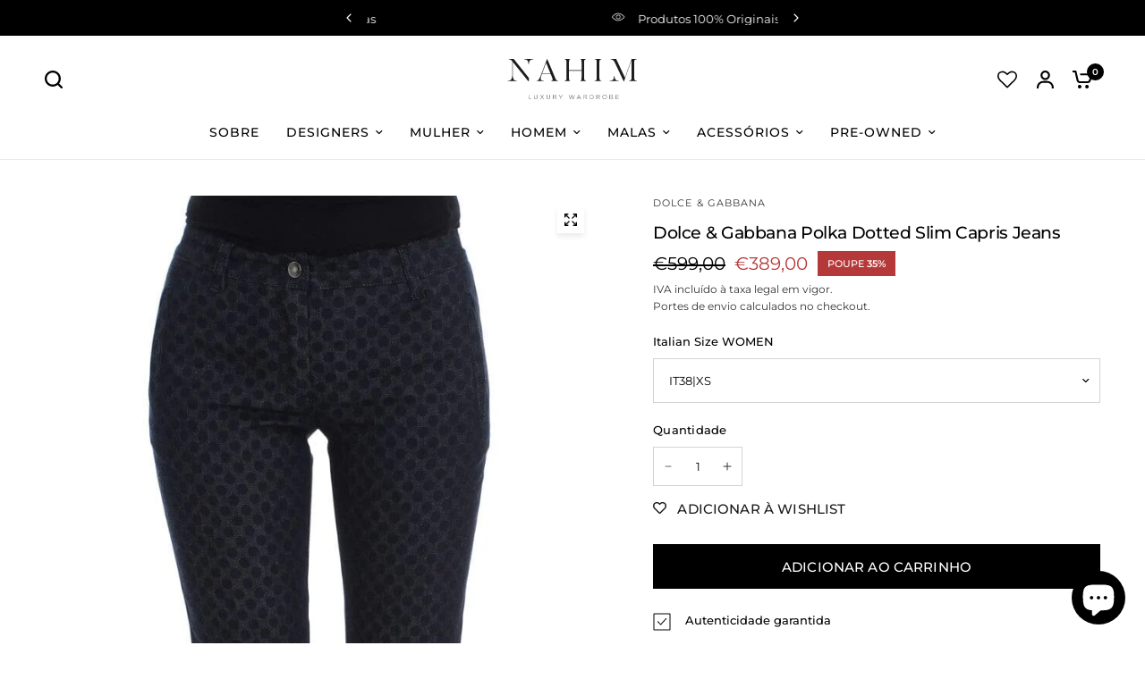

--- FILE ---
content_type: text/html; charset=utf-8
request_url: https://selo.confio.pt/sites/profile/49084b9b-0e4c-475d-b025-7ab8bd137b67/widget/code?seal-type=&seal-trustmark=0&ref=https%3A%2F%2Fnahimluxury.com%2Fproducts%2Fdolce-gabbana-polka-dotted-slim-capris-jeans
body_size: 1536
content:
var scriptTag = document.getElementById('confio-widget-loader-49084b9b-0e4c-475d-b025-7ab8bd137b67');

var styleTag = document.createElement("link");
styleTag.rel = "stylesheet";
styleTag.type = "text/css";
styleTag.href =  "https://selo.confio.pt/stylesheets/seal.css";
styleTag.media = "all";
document.getElementsByTagName('head')[0].appendChild(styleTag);

// Create a div
var div = document.createElement('div');
div.id = 'confio-widget-49084b9b-0e4c-475d-b025-7ab8bd137b67';
div.className = 'confio-widget-seal active ';

scriptTag.parentNode.insertBefore(div, scriptTag);

div.innerHTML = '';
		div.innerHTML += '<div class="branding"><a target="_blank" href="https://selo.confio.pt/sites/profile/49084b9b-0e4c-475d-b025-7ab8bd137b67">Pode usar.<br><span>É de confiança</span><br/><small>You can use. <b>It\'s reliable</b></small></a></div>';
// div.innerHTML += '</a>';
div.innerHTML += '<div class="partners-logos"><a target="_blank" href="https://selo.confio.pt/sites/profile/49084b9b-0e4c-475d-b025-7ab8bd137b67"><img src="https://selo.confio.pt/sites/profile/49084b9b-0e4c-475d-b025-7ab8bd137b67/widget/image-seal.svg" alt=""></a><a target="_blank" href="https://selo.confio.pt/sites/profile/49084b9b-0e4c-475d-b025-7ab8bd137b67"><img class="" src="https://selo.confio.pt/sites/profile/49084b9b-0e4c-475d-b025-7ab8bd137b67/widget/image-trust.png" alt=""></a></div>';


--- FILE ---
content_type: text/css
request_url: https://nahimluxury.com/cdn/shop/t/10/assets/image-with-text-overlay.css?v=56343795985926091181712331342
body_size: -86
content:
.image-with-text-overlay--full-width-false{isolation:isolate;border-radius:var(--block-border-radius, 16px)}.image-with-text-overlay{box-shadow:var(--block-shadows)}.image-with-text-overlay{position:relative;display:flex;overflow:hidden;width:100%;background:var(--color-accent);color:var(--text-color, #fff);padding:40px 0}@media only screen and (min-width: 768px){.image-with-text-overlay{padding:80px 0}}.image-with-text-overlay .row{width:100%}.image-with-text-overlay--mobile{display:block}@media only screen and (min-width: 768px){.image-with-text-overlay--mobile{display:none}}.image-with-text-overlay--desktop{display:none}@media only screen and (min-width: 768px){.image-with-text-overlay--desktop{display:block}}.image-with-text-overlay--bg{position:absolute;top:0;left:0;width:100%;height:100%;z-index:0;pointer-events:none}.image-with-text-overlay--bg.parallax--true{top:-5%;height:110%}.image-with-text-overlay--bg svg,.image-with-text-overlay--bg img{width:100%;height:100%;object-fit:cover}.image-with-text-overlay--bg svg{padding:50px;fill:var(--bg-body, #fff);opacity:.5}.image-with-text-overlay--bg:after{content:"";position:absolute;bottom:0;left:0;width:100%;height:100%;z-index:11;background:rgba(var(--overlay-color-rgb),var(--overlay-opacity));pointer-events:none}.image-with-text-overlay--content{display:flex;padding:0 15px;max-width:1380px;color:var(--text-color, #fff);position:relative;z-index:5;width:100%;margin:0 auto}@media only screen and (min-width: 768px){.image-with-text-overlay--content{padding:0 50px}}.image-with-text-overlay--content-inner{max-width:650px;width:100%}.image-with-text-overlay--content-inner.content-width-small{max-width:480px}.image-with-text-overlay--content-inner.content-width-medium{max-width:650px}.image-with-text-overlay--content-inner.content-width-large{max-width:900px}.image-with-text-overlay--content h3{color:var(--text-color, #fff)}.animations-true .image-with-text-overlay--content h3{visibility:hidden;will-change:visibility}.image-with-text-overlay--content>*+.button{margin-top:30px}.animations-true .image-with-text-overlay--content .subheading,.animations-true .image-with-text-overlay--content .button,.animations-true .image-with-text-overlay--content .inline-badge{opacity:0}@media only screen and (min-width: 1068px){.image-with-text-overlay--content .rte.description-size--medium{font-size:1.25rem}}@media only screen and (min-width: 1068px){.image-with-text-overlay--content .rte.description-size--large{font-size:1.5rem}}.image-with-text-overlay--content .rte p{font-size:inherit}.animations-true .image-with-text-overlay--content .rte p{visibility:hidden;will-change:visibility}.image-with-text-overlay--content.content-top-left{justify-content:flex-start;align-items:flex-start}.image-with-text-overlay--content.content-top-center{justify-content:center;align-items:flex-start}.image-with-text-overlay--content.content-top-right{justify-content:flex-end;align-items:flex-start}.image-with-text-overlay--content.content-middle-left{justify-content:flex-start;align-items:center}.image-with-text-overlay--content.content-middle-center{justify-content:center;align-items:center}.image-with-text-overlay--content.content-middle-right{justify-content:flex-end;align-items:center}.image-with-text-overlay--content.content-bottom-left{justify-content:flex-start;align-items:flex-end}.image-with-text-overlay--content.content-bottom-center{justify-content:center;align-items:flex-end}.image-with-text-overlay--content.content-bottom-right{justify-content:flex-end;align-items:flex-end}
/*# sourceMappingURL=/cdn/shop/t/10/assets/image-with-text-overlay.css.map?v=56343795985926091181712331342 */


--- FILE ---
content_type: image/svg+xml
request_url: https://nahimluxury.com/cdn/shop/files/preto.svg?v=1712657242
body_size: 975
content:
<svg viewBox="0 0 1040.55 334.09" xmlns="http://www.w3.org/2000/svg" data-name="Layer 1" id="Layer_1"><defs><style>.cls-1{fill:#2c2524;}.cls-2{fill:#1d1d1b;}</style></defs><title>Artboard 1</title><path d="M170.14,325.82V291.66h2.52v31.82h20.06v2.34Z" class="cls-1"></path><path d="M227.44,326.37c-8.19,0-14-5.18-14-14.75v-20H216v19.72c0,8.06,4.35,12.68,11.57,12.68,6.94,0,11.35-4.19,11.35-12.44v-20h2.55v19.68C241.46,321.14,235.75,326.37,227.44,326.37Z" class="cls-1"></path><path d="M289.86,325.82l-12.15-15.76-12.09,15.76h-3l13.6-17.42-13.12-16.74h3l11.66,15,11.61-15h3l-13.07,16.7,13.58,17.46Z" class="cls-1"></path><path d="M328.07,326.37c-8.19,0-14-5.18-14-14.75v-20h2.53v19.72c0,8.06,4.34,12.68,11.56,12.68,6.92,0,11.36-4.19,11.36-12.44v-20h2.54v19.68C342.06,321.14,336.37,326.37,328.07,326.37Z" class="cls-1"></path><path d="M390.91,325.82,380,311.68H368.86v14.14h-2.54V291.66h14.34c7.38,0,12.19,4,12.19,9.73v.09c0,5.71-4.24,9-10,9.75l11.27,14.59Zm-.58-24.34c0-4.6-3.61-7.47-9.83-7.47H368.86v15.37h11.51c5.71,0,10-2.87,10-7.8Z" class="cls-1"></path><path d="M428.67,312.26v13.56h-2.54V312.31l-14.64-20.65h3.16L427.45,310l12.83-18.35h3Z" class="cls-1"></path><path d="M527.72,326.07h-2l-10-29.67-10,29.67h-2l-12.4-34.41h2.83l10.73,30.41,10-30.51h2l10,30.51,10.73-30.41h2.63Z" class="cls-1"></path><path d="M586.4,325.82l-4.33-9.56H561.9l-4.32,9.56H555l15.9-34.4h2.44l15.89,34.4ZM572,294.2,563,314h18Z" class="cls-1"></path><path d="M635.64,325.82l-10.88-14.14H613.59v14.14H611V291.66H625.4c7.35,0,12.21,4,12.21,9.73v.09c0,5.71-4.27,9-10,9.75l11.27,14.59Zm-.58-24.34c0-4.6-3.61-7.47-9.81-7.47H613.59v15.37h11.52c5.7,0,9.95-2.87,9.95-7.8Z" class="cls-1"></path><path d="M672.33,325.82H661V291.66h11.38c10.74,0,18.16,7.38,18.16,17v.1C690.49,318.36,683.07,325.82,672.33,325.82Zm15.51-17.07c0-8.11-6-14.74-15.51-14.74h-8.84v29.47h8.84c9.5,0,15.51-6.49,15.51-14.63Z" class="cls-1"></path><path d="M738.35,325.82l-10.88-14.14H716.3v14.14h-2.55V291.66h14.34c7.38,0,12.21,4,12.21,9.73v.09c0,5.71-4.25,9-10,9.75l11.27,14.59Zm-.58-24.34c0-4.6-3.62-7.47-9.83-7.47H716.3v15.37h11.5c5.73,0,10-2.87,10-7.8Z" class="cls-1"></path><path d="M779.28,326.41c-10.36,0-17.14-8.24-17.14-17.56v-.1c0-9.32,6.88-17.67,17.24-17.67s17.11,8.24,17.11,17.57c.07.05.07.05,0,.1C796.49,318.07,789.62,326.41,779.28,326.41Zm14.59-17.66c0-8.44-6.14-15.38-14.59-15.38s-14.5,6.83-14.5,15.28v.1c0,8.44,6.16,15.37,14.6,15.37s14.49-6.83,14.49-15.27Z" class="cls-1"></path><path d="M834.6,325.82H819.77V291.66h14.1c6.64,0,11.07,3.28,11.07,8.39v.11c0,4.63-3,7-5.8,8.1,4.1,1.07,7.71,3.42,7.71,8.14v.1C846.85,322.22,842,325.82,834.6,325.82Zm7.76-25.51c0-3.77-3.08-6.3-8.54-6.3H822.31v13.42h11.26c5.14,0,8.79-2.49,8.79-7Zm1.9,16.09c0-4.18-3.67-6.63-10.39-6.63H822.31v13.71h12.38c5.87,0,9.57-2.68,9.57-7Z" class="cls-1"></path><path d="M869.62,325.82V291.66h24.3V294H872.17v13.42h19.56v2.34H872.17v13.71h22v2.34Z" class="cls-1"></path><path d="M404.54,182.28H352.22v-2.73c11,0,13.92-7.93,4.48-28.76l-9.48-23.56h-71c-11.05,29.75-20,52.81,14.19,52.32v2.73H234.68v-2.73c11.58,0,18.14-2.72,39.44-59L317.5,7.68h1.84c16.05,36.47,63.9,150.55,63.9,150.55,8.41,19.83,13.67,20.82,21.3,21.32ZM346.16,124.5l-35.75-87L277,124.5Z" class="cls-2"></path><path d="M753.66,7.68v2.49c-11.31,0-16.3,3-16.3,18.34v129c0,16.86,5.25,22.07,16.3,22.07v2.73H699.48v-2.73c11.32,0,16.57-5.21,16.57-22.07v-129c0-15.36-5-18.34-16.57-18.34V7.68Z" class="cls-2"></path><path d="M628.25,10.17V7.68h-42.1v2.49c7.38,2.23,8.18,4.71,8.18,31.25V96.48H493.6V41.42c0-26.54,1.06-29,8.42-31.25V7.68H459.43v2.49c12.63,2.23,13.93,7.45,13.93,31.25V148.56c0,25.29,0,27.53-13.93,31v2.73H502v-2.73c-7.36-2.48-8.42-3.21-8.42-31V100.44H594.33v48.12c0,23.06-1.06,28.51-8.18,31v2.73h42.1v-2.73c-13.68-3.46-13.41-10.65-13.41-31V41.42c0-26.54,1-29,13.41-31.25" class="cls-2"></path><path d="M168.85,153.51,62.27,21.3l-11-13.62H10.56v2.49a35.09,35.09,0,0,1,8.67,1.18c6.34,1.37,14,5,20.25,15.19V121c0,41.9-7.11,58.52-36,58.52v2.73H75.23v-2.73c-14.28,0-22.75-4.74-27.52-16.07-3.91-9.32-5.33-23.08-5.33-42.45V52.7l-.06-.07,0-23L147.75,159.43l-.07,0,18.53,22.82h5.52V156.74l-2.88-3.57Z" class="cls-2"></path><path d="M135.19,7.68v2.49c26.69,0,32.19,15.17,33.33,38.62H172c1.05-23.45,6.62-38.62,36-38.62V7.68Z" class="cls-2"></path><path d="M892.11,182.32v-2.48c-26.7,0-32.21-15.16-33.36-38.62H855.3c-1.07,23.46-6.63,38.62-36,38.62v2.48Z" class="cls-2"></path><path d="M858.56,31.25l73.11,153.26h2.88L994.77,16.13V153.77c0,21.81-7.9,25.78-18.95,25.78v2.73h61.28v-2.73c-11.29,0-21.57-4-21.57-25.78V32.24c0-17.61,8.93-21.82,20.25-21.82V7.68h-41L942.44,155.5,872,7.68H826.49v2.74c6.3.25,19.44.25,29.19,16.11" class="cls-2"></path></svg>

--- FILE ---
content_type: image/svg+xml
request_url: https://selo.confio.pt/sites/profile/49084b9b-0e4c-475d-b025-7ab8bd137b67/widget/image-seal.svg
body_size: 4023
content:
<?xml version="1.0" encoding="utf-8"?>
<!-- Generator: Adobe Illustrator 19.2.1, SVG Export Plug-In . SVG Version: 6.00 Build 0)  -->
<svg version="1.1" id="Layer_1" xmlns="http://www.w3.org/2000/svg" xmlns:xlink="http://www.w3.org/1999/xlink" x="0px" y="0px"
	 viewBox="0 0 67.8 88.5" style="enable-background:new 0 0 67.8 88.5;" xml:space="preserve">
<style type="text/css">
	.st0{fill:#45B2E0;}
	.st1{fill:#77CEF3;}
	.st2{fill:#2AA1D4;}
	.st3{fill:#1E659E;}
	.st4{fill:#1864A0;}
</style>
<g>
	<g>
		<path class="st0" d="M54.4,15.1l-4.7,4.7c0,0,0,0,0,0c0,0,0,0,0,0l-4.9,4.9c2,2.5,3.2,5.6,3.2,8.9c0,3.4-1.2,6.5-3.4,9.1l5.1,5.1
			c0,0,0,0,0,0c0,0,0,0,0,0l4.5,4.5c4.7-5.1,7.3-11.7,7.3-18.7C61.6,26.7,59,20.2,54.4,15.1z"/>
		<path class="st1" d="M54.3,52.4c-0.3,0.3-0.6,0.6-0.9,0.9c-5.3,5.3-12.2,8.1-19.7,8.1c0,0,0,0,0,0c-7.4,0-14.4-2.9-19.7-8.1
			c-0.5-0.5-0.5-1.3,0-1.8l3-3c-7.4-8.5-7.3-21.2,0.2-29.6L14,15.7c-0.2-0.2-0.4-0.6-0.4-0.9s0.1-0.7,0.4-0.9
			c5.3-5.3,12.2-8.1,19.7-8.1c7.4,0,14.4,2.9,19.7,8.1c0.4,0.4,0.7,0.7,1,1.1l3.1-3.1c0.2-0.2,0.4-0.6,0.4-0.9s-0.1-0.7-0.4-0.9
			c-13-13-34.3-13-47.3,0c-6.3,6.3-9.8,14.7-9.8,23.7c0,8.9,3.5,17.3,9.8,23.7c6.5,6.5,15.1,9.8,23.7,9.8c8.6,0,17.1-3.3,23.7-9.8
			c0.2-0.2,0.4-0.6,0.4-0.9c0-0.3-0.1-0.7-0.4-0.9L54.3,52.4z"/>
		<g>
			<path class="st2" d="M17.2,18.9c0.3-0.3,0.5-0.6,0.9-0.9c8.7-8.7,22.9-8.7,31.6,0c0.2,0.2,0.4,0.6,0.4,0.9c0,0.3-0.1,0.6-0.4,0.9
				c0,0,0,0,0,0l4.7-4.7c-0.3-0.4-0.7-0.8-1-1.1c-5.3-5.3-12.2-8.1-19.7-8.1C26.3,5.8,19.3,8.7,14,14c-0.2,0.2-0.4,0.6-0.4,0.9
				s0.1,0.7,0.4,0.9L17.2,18.9z"/>
			<path class="st2" d="M54.3,52.4l-4.5-4.5c0,0,0,0,0,0c0.2,0.2,0.4,0.5,0.4,0.9c0,0.3-0.1,0.7-0.4,0.9c-4.4,4.4-10.1,6.5-15.8,6.5
				S22.4,54,18.1,49.6c-0.4-0.4-0.7-0.7-1-1.1l-3,3c-0.5,0.5-0.5,1.3,0,1.8c5.3,5.3,12.2,8.1,19.7,8.1c0,0,0,0,0,0
				c7.4,0,14.4-2.9,19.7-8.1C53.7,53,54,52.7,54.3,52.4z"/>
		</g>
		<g>
			<path class="st3" d="M33.9,56.2c-5.7,0-11.5-2.2-15.8-6.5c-8.7-8.7-8.7-22.9,0-31.6c8.7-8.7,22.9-8.7,31.6,0
				c0.2,0.2,0.4,0.6,0.4,0.9s-0.1,0.7-0.4,0.9l-7.8,7.8c-0.5,0.5-1.3,0.5-1.8,0c-3.4-3.4-9-3.4-12.4,0c-3.4,3.4-3.4,9,0,12.4
				c3.4,3.4,9,3.4,12.4,0c0.5-0.5,1.3-0.5,1.8,0l7.8,7.8c0.2,0.2,0.4,0.6,0.4,0.9c0,0.3-0.1,0.7-0.4,0.9
				C45.4,54,39.6,56.2,33.9,56.2z"/>
		</g>
	</g>
	<g>
		<g>
			<g>
				<g>
					<path class="st4" d="M10,86.5c-1.2,1.2-2.4,1.6-4,1.6c-3,0-5.5-1.8-5.5-5.4c0-3.7,2.5-5.4,5.5-5.4c1.5,0,2.6,0.4,3.7,1.5
						l-1.6,1.7c-0.6-0.5-1.4-0.8-2.1-0.8c-1.7,0-3,1.3-3,3c0,2,1.3,3,2.9,3c0.8,0,1.6-0.2,2.3-0.9L10,86.5z"/>
					<path class="st4" d="M21.4,82.7c0,3-2,5.4-5.4,5.4s-5.3-2.4-5.3-5.4c0-2.9,2-5.4,5.3-5.4C19.3,77.3,21.4,79.8,21.4,82.7z
						 M13.2,82.7c0,1.6,0.9,3,2.8,3s2.8-1.5,2.8-3c0-1.5-1.1-3-2.8-3C14.2,79.7,13.2,81.2,13.2,82.7z"/>
					<path class="st4" d="M30.5,87.8v-5.4c0-1.6-0.9-2.8-2.5-2.8c-1.6,0-2.6,1.3-2.6,2.9v5.3h-2.5V77.5h2.3l0.2,1.4
						c1-1,2.1-1.5,3.4-1.5c2.4,0,4.4,1.8,4.4,5.1v5.4H30.5z"/>
					<path class="st4" d="M40,75.2c-0.9,0-1.5,0.6-1.5,1.8v0.7h3v2.2h-3v7.9h-2.5v-7.9h-1.9v-2.2h1.9V77c0-2.8,1.9-4,3.9-4h0.8v2.2
						H40"/>
					<path class="st4" d="M45.8,74.7c0,2-3,2-3,0C42.8,72.7,45.8,72.7,45.8,74.7z M43,77.5v10.3h2.5V77.5H43z"/>
					<path class="st4" d="M58.1,82.7c0,3-2,5.4-5.4,5.4c-3.3,0-5.3-2.4-5.3-5.4c0-2.9,2-5.4,5.3-5.4S58.1,79.8,58.1,82.7z M50,82.7
						c0,1.6,0.9,3,2.8,3c1.9,0,2.8-1.5,2.8-3c0-1.5-1.1-3-2.8-3C50.9,79.7,50,81.2,50,82.7z"/>
				</g>
			</g>
			<path class="st4" d="M40,75.2"/>
		</g>
		<path class="st4" d="M67.3,77c0,2.2-1.4,4-3.9,4c-2.5,0-4-1.8-4-4s1.5-4,4-4C65.9,73,67.3,74.8,67.3,77z M63.4,79.9
			c1.8,0,2.8-1.3,2.8-2.9s-1-2.9-2.8-2.9c-1.8,0-2.9,1.3-2.9,2.9S61.6,79.9,63.4,79.9z M65.1,78.4l-0.7-0.7
			c-0.3,0.3-0.5,0.4-0.9,0.4c-0.6,0-1.2-0.4-1.2-1.1c0-0.8,0.6-1.2,1.2-1.2c0.3,0,0.6,0.1,0.9,0.4l0.7-0.6c-0.4-0.4-0.9-0.7-1.6-0.7
			c-1.2,0-2.2,0.8-2.2,2.1s1,2.1,2.2,2.1C64.2,79.1,64.7,78.8,65.1,78.4z"/>
	</g>
</g>
</svg>


--- FILE ---
content_type: image/svg+xml
request_url: https://nahimluxury.com/cdn/shop/files/branco.svg?v=1712657242
body_size: 633
content:
<svg viewBox="0 0 1040.55 334.09" xmlns="http://www.w3.org/2000/svg" data-name="Layer 1" id="Layer_1"><defs><style>.cls-1{fill:#fff;}</style></defs><title>Prancheta 4</title><path d="M170.14,325.82V291.66h2.52v31.82h20.06v2.34Z" class="cls-1"></path><path d="M227.44,326.37c-8.19,0-14-5.18-14-14.75v-20H216v19.72c0,8.06,4.35,12.68,11.57,12.68,6.94,0,11.35-4.19,11.35-12.44v-20h2.55v19.68C241.46,321.14,235.75,326.37,227.44,326.37Z" class="cls-1"></path><path d="M289.86,325.82l-12.15-15.76-12.09,15.76h-3l13.6-17.42-13.12-16.74h3l11.66,15,11.61-15h3l-13.07,16.7,13.58,17.46Z" class="cls-1"></path><path d="M328.07,326.37c-8.19,0-14-5.18-14-14.75v-20h2.53v19.72c0,8.06,4.34,12.68,11.56,12.68,6.92,0,11.36-4.19,11.36-12.44v-20h2.54v19.68C342.06,321.14,336.37,326.37,328.07,326.37Z" class="cls-1"></path><path d="M390.91,325.82,380,311.68H368.86v14.14h-2.54V291.66h14.34c7.38,0,12.19,4,12.19,9.73v.09c0,5.71-4.24,9-10,9.75l11.27,14.59Zm-.58-24.34c0-4.6-3.61-7.47-9.83-7.47H368.86v15.37h11.51c5.71,0,10-2.87,10-7.8Z" class="cls-1"></path><path d="M428.67,312.26v13.56h-2.54V312.31l-14.64-20.65h3.16L427.45,310l12.83-18.35h3Z" class="cls-1"></path><path d="M527.72,326.07h-2l-10-29.67-10,29.67h-2l-12.4-34.41h2.83l10.73,30.41,10-30.51h2l10,30.51,10.73-30.41h2.63Z" class="cls-1"></path><path d="M586.4,325.82l-4.33-9.56H561.9l-4.32,9.56H555l15.9-34.4h2.44l15.89,34.4ZM572,294.2,563,314h18Z" class="cls-1"></path><path d="M635.64,325.82l-10.88-14.14H613.59v14.14H611V291.66H625.4c7.35,0,12.21,4,12.21,9.73v.09c0,5.71-4.27,9-10,9.75l11.27,14.59Zm-.58-24.34c0-4.6-3.61-7.47-9.81-7.47H613.59v15.37h11.52c5.7,0,9.95-2.87,9.95-7.8Z" class="cls-1"></path><path d="M672.33,325.82H661V291.66h11.38c10.74,0,18.16,7.38,18.16,17v.1C690.49,318.36,683.07,325.82,672.33,325.82Zm15.51-17.07c0-8.11-6-14.74-15.51-14.74h-8.84v29.47h8.84c9.5,0,15.51-6.49,15.51-14.63Z" class="cls-1"></path><path d="M738.35,325.82l-10.88-14.14H716.3v14.14h-2.55V291.66h14.34c7.38,0,12.21,4,12.21,9.73v.09c0,5.71-4.25,9-10,9.75l11.27,14.59Zm-.58-24.34c0-4.6-3.62-7.47-9.83-7.47H716.3v15.37h11.5c5.73,0,10-2.87,10-7.8Z" class="cls-1"></path><path d="M779.28,326.41c-10.36,0-17.14-8.24-17.14-17.56v-.1c0-9.32,6.88-17.67,17.24-17.67s17.11,8.24,17.11,17.57c.07.05.07.05,0,.1C796.49,318.07,789.62,326.41,779.28,326.41Zm14.59-17.66c0-8.44-6.14-15.38-14.59-15.38s-14.5,6.83-14.5,15.28v.1c0,8.44,6.16,15.37,14.6,15.37s14.49-6.83,14.49-15.27Z" class="cls-1"></path><path d="M834.6,325.82H819.77V291.66h14.1c6.64,0,11.07,3.28,11.07,8.39v.11c0,4.63-3,7-5.8,8.1,4.1,1.07,7.71,3.42,7.71,8.14v.1C846.85,322.22,842,325.82,834.6,325.82Zm7.76-25.51c0-3.77-3.08-6.3-8.54-6.3H822.31v13.42h11.26c5.14,0,8.79-2.49,8.79-7Zm1.9,16.09c0-4.18-3.67-6.63-10.39-6.63H822.31v13.71h12.38c5.87,0,9.57-2.68,9.57-7Z" class="cls-1"></path><path d="M869.62,325.82V291.66h24.3V294H872.17v13.42h19.56v2.34H872.17v13.71h22v2.34Z" class="cls-1"></path><path d="M404.54,182.28H352.22v-2.73c11,0,13.92-7.93,4.48-28.76l-9.48-23.56h-71c-11.05,29.75-20,52.81,14.19,52.32v2.73H234.68v-2.73c11.58,0,18.14-2.72,39.44-59L317.5,7.68h1.84c16.05,36.47,63.9,150.55,63.9,150.55,8.41,19.83,13.67,20.82,21.3,21.32ZM346.16,124.5l-35.75-87L277,124.5Z" class="cls-1"></path><path d="M753.66,7.68v2.49c-11.31,0-16.3,3-16.3,18.34v129c0,16.86,5.25,22.07,16.3,22.07v2.73H699.48v-2.73c11.32,0,16.57-5.21,16.57-22.07v-129c0-15.36-5-18.34-16.57-18.34V7.68Z" class="cls-1"></path><path d="M628.25,10.17V7.68h-42.1v2.49c7.38,2.23,8.18,4.71,8.18,31.25V96.48H493.6V41.42c0-26.54,1.06-29,8.42-31.25V7.68H459.43v2.49c12.63,2.23,13.93,7.45,13.93,31.25V148.56c0,25.29,0,27.53-13.93,31v2.73H502v-2.73c-7.36-2.48-8.42-3.21-8.42-31V100.44H594.33v48.12c0,23.06-1.06,28.51-8.18,31v2.73h42.1v-2.73c-13.68-3.46-13.41-10.65-13.41-31V41.42c0-26.54,1-29,13.41-31.25" class="cls-1"></path><path d="M168.85,153.51,62.27,21.3l-11-13.62H10.56v2.49a35.09,35.09,0,0,1,8.67,1.18c6.34,1.37,14,5,20.25,15.19V121c0,41.9-7.11,58.52-36,58.52v2.73H75.23v-2.73c-14.28,0-22.75-4.74-27.52-16.07-3.91-9.32-5.33-23.08-5.33-42.45V52.7l-.06-.07,0-23L147.75,159.43l-.07,0,18.53,22.82h5.52V156.74l-2.88-3.57Z" class="cls-1"></path><path d="M135.19,7.68v2.49c26.69,0,32.19,15.17,33.33,38.62H172c1.05-23.45,6.62-38.62,36-38.62V7.68Z" class="cls-1"></path><path d="M892.11,182.32v-2.48c-26.7,0-32.21-15.16-33.36-38.62H855.3c-1.07,23.46-6.63,38.62-36,38.62v2.48Z" class="cls-1"></path><path d="M858.56,31.25l73.11,153.26h2.88L994.77,16.13V153.77c0,21.81-7.9,25.78-18.95,25.78v2.73h61.28v-2.73c-11.29,0-21.57-4-21.57-25.78V32.24c0-17.61,8.93-21.82,20.25-21.82V7.68h-41L942.44,155.5,872,7.68H826.49v2.74c6.3.25,19.44.25,29.19,16.11" class="cls-1"></path></svg>